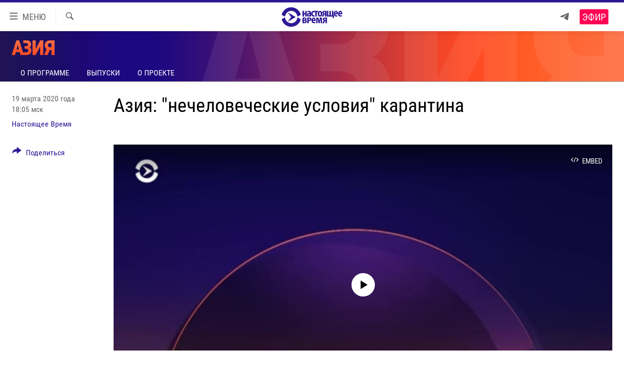

--- FILE ---
content_type: text/css; charset=utf-8
request_url: https://www.currenttime.tv/api/customization/zonecustomcss?zoneId=17642&cv=4
body_size: 1398
content:
.prog-hdr {
  background-image: url("https://gdb.currenttime.tv/161EDE43-C816-46F5-9338-0504F4601024.png");
  background-repeat: no-repeat;
  background-position: center center;
  background-size: cover;
}

.title--program {
  background-image: url('[data-uri]');
  background-repeat: no-repeat;
  background-size: 25%;
  background-position-y: 10px;
  width: 350px;
  text-indent: -9000px;
}